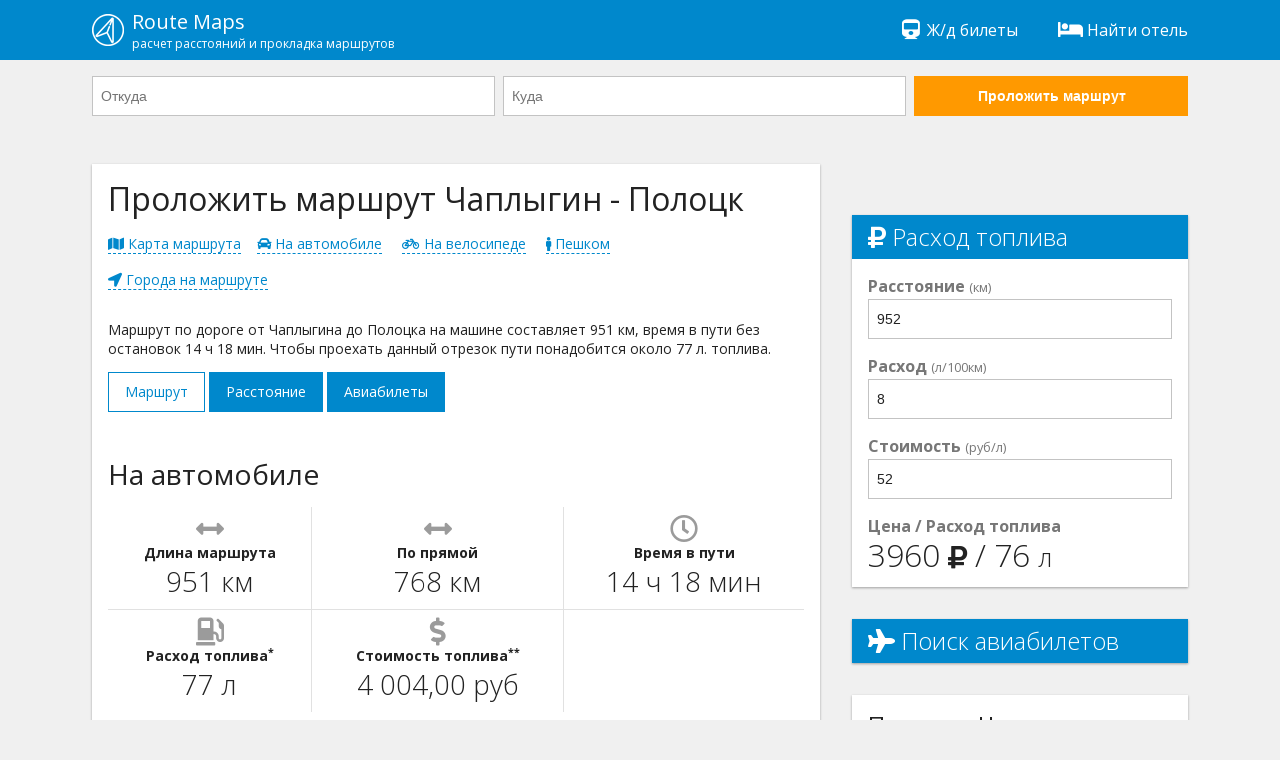

--- FILE ---
content_type: text/html; charset=UTF-8
request_url: https://routemaps.ru/r/72089-chaplygin-polock/
body_size: 8912
content:
<!doctype html>
<html lang="en">
<head>
    <meta charset="utf-8"><meta http-equiv="x-ua-compatible" content="ie=edge"><meta name="viewport" content="width=device-width, initial-scale=1">    
    <meta name="robots" content="index, follow"><meta name="revisit-after" content="7 days"><title>Маршрут Чаплыгин Полоцк на машине 951 км</title><meta name="description" content="Проложить маршрут Чаплыгин Полоцк на машине, на велосипеде. Длина дороги для автомобиля на карте: 951 км. Узнай время в пути, расходы на топливо. Как доехать от Чаплыгина до Полоцка. Проложить маршрут и рассчитать расстояние на сайте RouteMaps.ru."><meta name="keywords" content="проложить маршрут Чаплыгин Полоцк, маршрут на машине Чаплыгин Полоцк, время в пути Чаплыгин Полоцк"><meta property="og:site_name" content="RouteMaps.ru"><meta property="og:type" content="website"><meta property="og:image" content="https://routemaps.ru/img/route.png"><meta property="og:url" content="https://routemaps.ru/r/72089-chaplygin-polock/"><meta property="og:title" content="Маршрут Чаплыгин Полоцк на машине 951 км"><meta property="og:description" content="Проложить маршрут Чаплыгин Полоцк на машине, на велосипеде. Длина дороги для автомобиля на карте: 951 км. Узнай время в пути, расходы на топливо. Как доехать от Чаплыгина до Полоцка. Проложить маршрут и рассчитать расстояние на сайте RouteMaps.ru."><link rel="canonical" href="//routemaps.ru/r/72089-chaplygin-polock/"/><link rel="apple-touch-icon" sizes="57x57" href="/img/apple-icon-57x57.png"><link rel="apple-touch-icon" sizes="60x60" href="/img/apple-icon-60x60.png"><link rel="apple-touch-icon" sizes="72x72" href="/img/apple-icon-72x72.png"><link rel="apple-touch-icon" sizes="76x76" href="/img/apple-icon-76x76.png"><link rel="apple-touch-icon" sizes="114x114" href="/img/apple-icon-114x114.png"><link rel="apple-touch-icon" sizes="120x120" href="/img/apple-icon-120x120.png"><link rel="apple-touch-icon" sizes="144x144" href="/img/apple-icon-144x144.png"><link rel="apple-touch-icon" sizes="152x152" href="/img/apple-icon-152x152.png"><link rel="apple-touch-icon" sizes="180x180" href="/img/apple-icon-180x180.png"><link rel="icon" type="image/png" sizes="192x192"  href="/img/android-icon-192x192.png"><link rel="icon" type="image/png" sizes="32x32" href="/img/favicon-32x32.png"><link rel="icon" type="image/png" sizes="96x96" href="/img/favicon-96x96.png"><link rel="icon" type="image/png" sizes="16x16" href="/img/favicon-16x16.png"><link rel="manifest" href="/img/manifest.json"><meta name="msapplication-TileColor" content="#ffffff"><meta name="msapplication-TileImage" content="/img/ms-icon-144x144.png"><meta name="theme-color" content="#ffffff"> <link rel="shortcut icon" href="/favicon.ico" type="image/x-icon"><link rel="icon" href="/favicon.ico" type="image/x-icon">
<link rel="stylesheet" href="/css/main.css"><script> 
        WebFontConfig = {
            google: {
                families: ['Open+Sans:300,400,700']
            },
            timeout: 3000
        };
    </script>
	<!-- Global site tag (gtag.js) - Google Analytics -->
<!-- Yandex.RTB -->
<script>window.yaContextCb=window.yaContextCb||[]</script>
<script src="https://yandex.ru/ads/system/context.js" async></script>
<!-- Yandex.RTB R-A-2575978-3 -->
<script>window.yaContextCb.push(()=>{
  Ya.Context.AdvManager.render({
    type: 'floorAd',
    blockId: 'R-A-2575978-3'
  })
})</script>
</head>
<body>
<div class="l-main"><div class="l-main__item l-main__item--header">
        <div class="h-content">
    <div class="l-header">
        <a href="/" class="l-header__logo" title="Проложить маршрут"><img src="/img/logo.png" alt="Навигатор онлайн - проложить маршрут на карте от и до">
            <div>Route Maps
                <small>расчет расстояний и прокладка маршрутов</small>
            </div>
        </a>
        
     
        
        <div class="l-header__btn js-header-menu__btn">
            <span></span>
            <span></span>
            <span></span>
        </div>
        <ul class="l-header__list js-header-menu__box">  
          
			<li class="l-header__list-item"><a href="https://tp.media/click?shmarker=474199&promo_id=6757&source_type=link&type=click&campaign_id=193&trs=259095" target="_blank" rel="nofollow"><i class="fa fa-fw fa-train"></i>
                 Ж/д билеты</a></li>
            <li class="l-header__list-item"><a href="https://tp.media/click?shmarker=474199&promo_id=5512&source_type=link&type=click&campaign_id=193&trs=259095" target="_blank" rel="nofollow"><i class="fa fa-fw fa-bed"></i>
                 Найти отель</a></li>
        </ul>
    </div>
</div>    </div>
            <div class="l-main__item">
            <div class="h-content">
                <div class="l-header__form">
                    <div class="l-header__form-content js-header__form-content">
                        <form class="c-form c-form--inline-468 js-header-form" action="/get-directions" method="get">

    <div class="c-form__item c-form__item--inline-468">

        <input type="text"
               class="c-form__input js-route-form__locality"
               id="js-route-form__input-city--from"
               placeholder="Откуда"
               autocomplete="off"
               name="city-start">

        <input type="hidden"
               id="js-route-form__input-city-id--from"
               name="city-start-id">

        <ul class="c-form__list"
            id="js-route-form__list-city--from">
        </ul>

    </div>

    <div class="c-form__item c-form__item--inline-468">

        <input type="text"
               class="c-form__input js-route-form__locality"
               id="js-route-form__input-city--to"
               placeholder="Куда"
               autocomplete="off"
               name="city-end">

        <input type="hidden"
               id="js-route-form__input-city-id--to"
               name="city-end-id">

        <ul class="c-form__list"
            id="js-route-form__list-city--to">
        </ul>

    </div>

    <div class="c-form__item c-form__item--inline-468 fixed">

        <button class="c-form__input c-form__input--submit-accent" type="submit">Проложить маршрут</button>

    </div>

</form>                    </div><div class="l-header__form-btn">
                        <div class="c-form__input c-form__input--submit js-header__form-btn">
                            Проложить новый маршрут
                        </div></div></div></div></div> 
        <!-- <div class="h-content"><center>
<div id="yandex_rtb_R-A-2575978-1" style="display: inline-block;"></div>
</center></div> -->    <main class="l-main__item l-main__item--main">
         
<div class="h-content">
    <article class="l-article">
        <div class="l-article__item l-article__item--728">		
            <div class="l-article__white">
			   <div class="l-article__section l-article__section--ads">
<!-- Yandex.RTB R-A-2575978-7 -->
<div id="yandex_rtb_R-A-2575978-7"></div>
<script>window.yaContextCb.push(()=>{
  Ya.Context.AdvManager.render({
    renderTo: 'yandex_rtb_R-A-2575978-7',
    blockId: 'R-A-2575978-7'
  })
})</script>
                </div>
                <header class="l-article__section">
                    <h1>Проложить маршрут Чаплыгин - Полоцк</h1>
                    <p><a href="#map" class="h-anchor"><i class="fa fa-map"></i>  Карта маршрута</a><a href="#car" class="h-anchor"><i class="fa fa-car"></i>  На автомобиле</a>
                                                    <a href="#bicycle" class="h-anchor"><i class="fa fa-bicycle"></i>  На велосипеде</a>
                                                                            <a href="#foot" class="h-anchor"><i class="fa fa-male"></i>  Пешком</a>
                        						<a href="#route" class="h-anchor"><i class="fa fa-location-arrow"></i>  Города на маршруте</a>  
						</p>
                    <p>Маршрут по дороге от Чаплыгина до Полоцка на машине составляет 951 км, время в пути без остановок 14 ч 18 мин. Чтобы проехать данный отрезок пути понадобится около  77 л. топлива.</p>
                    <p>
                    <div class="l-article__btn-box">
                        <a class="l-article__btn l-article__btn--active" href="/r/72089-chaplygin-polock/" title="Маршрут от Чаплыгина до Полоцка">
                            Маршрут</a>
                        <a class="l-article__btn" href="/d/72089-chaplygin-polock/" title="Расстояние между Чаплыгиным и Полоцком">
                            Расстояние</a>
                                                    <a class="l-article__btn" href="/a/72089-chaplygin-polock/" title="Авиабилеты Чаплыгин - Полоцк">
                                Авиабилеты</a>
                                            </div>
                    </p>
                </header>
                <a name="car"></a>               
                <section class="l-article__section">
                    <h2>На автомобиле</h2>
                    <table cellspacing="0" cellpadding="0" width="100%" class="p-route__table">
                        <tr>
                            <td>
                                <i class="fa fa-arrows-alt-h"></i>
                                <div class="name">Длина маршрута</div>
                                <div class="info">951 км</div>
                            </td>
                            <td>
                                <i class="fa fa-arrows-alt-h"></i>
                                <div class="name">По прямой</div>
                                <div class="info">768 км</div>
                            </td>
                            <td>
                                <i class="far fa-clock"></i>
                                <div class="name">Время в пути</div>
                                <div class="info">14 ч 18 мин</div>
                            </td>
                        </tr>
                        <tr>
                            <td>
                                <i class="fas fa-gas-pump"></i>
                                <div class="name">Расход топлива<sup>*</sup></div>
                                <div class="info">                                    77 л</div>
                            </td>
                            <td>
                                <i class="fa fa-dollar-sign"></i>
                                <div class="name">Стоимость топлива<sup>**</sup></div>
                                <div class="info">4 004,00 руб</div>
                            </td>
                            <td><script src="httpss://yastatic.net/share2/share.js"></script>
<div class="ya-share2" data-curtain data-limit="4" data-services="vkontakte,facebook,odnoklassniki,whatsapp,telegram,viber"></div></td>
                        </tr>
                    </table>
                    <p class="h-text--sm"><sup>*</sup> &mdash; Расход топлива рассчитан при потреблении автомобилем 8 л / 100 км.<br>
                        <sup>**</sup> &mdash; Затраты на топливо рассчитанны при цене топлива 52 р / л.</p>
                </section>
                <a name="map"></a>
                <div class="l-article__section l-article__section--ads">
<!-- Yandex.RTB R-A-2575978-8 -->
<div id="yandex_rtb_R-A-2575978-8"></div>
<script>window.yaContextCb.push(()=>{
  Ya.Context.AdvManager.render({
    renderTo: 'yandex_rtb_R-A-2575978-8',
    blockId: 'R-A-2575978-8'
  })
})</script>
</div>
<section class="l-article__section">
                        <h2>Маршрут из Чаплыгина в Полоцк на карте</h2>
						<p>С помощью карты Вы узнаете как доехать из Чаплыгина (Чаплыгинский район, Липецкая область, Россия) в Полоцк (Полоцкий район, Витебская область, Беларусь) и проложить оптимальный маршрут движения на машине.</p>

   </section>	
 <div class="l-article__map" id="js-map-box"></div>
 <div class="l-article__section l-article__section--ads"><br>
<!-- Yandex.RTB R-A-2575978-6 -->
<div id="yandex_rtb_R-A-2575978-6"></div>
<script>window.yaContextCb.push(()=>{
  Ya.Context.AdvManager.render({
    renderTo: 'yandex_rtb_R-A-2575978-6',
    blockId: 'R-A-2575978-6'
  })
})</script>      
 </div>
                                    <a name="bicycle"></a>                    
                    <section class="l-article__section">
                        <h2>На велосипеде</h2>
                        <table cellspacing="0" cellpadding="0" width="100%" class="p-route__table">
                            <tr>
                                <td>
                                    <i class="fa fa-arrows-alt-h"></i>
                                    <div class="name">Длина маршрута</div>
                                    <div class="info">980 км</div>
                                </td>
                                <td>
                                    <i class="fa fa-arrows-alt-h"></i>
                                    <div class="name">По прямой</div>
                                    <div class="info">768 км</div>
                                </td>
                                <td>
                                    <i class="far fa-clock"></i>
                                    <div class="name">Время в пути<sup>*</sup></div>
                                    <div class="info">3 д 1 ч</div>
                                </td>
                            </tr>
                        </table>
                        <p class="h-text--sm"><sup>*</sup> &mdash; При движении на велосипеде со скоростью 13 км/ч.</p>
                    </section>					
                				 
                                    <a name="foot"></a>                      
                    <section class="l-article__section">
                        <h2>Пешком</h2>
                        <table cellspacing="0" cellpadding="0" width="100%" class="p-route__table">
                            <tr>
                                <td>
								<i class="fa fa-arrows-alt-h"></i>
                                    <div class="name">Длина маршрута</div>
                                    <div class="info">882 км</div>
                                </td>
                                <td>
                                    <i class="fa fa-arrows-alt-h"></i>
                                    <div class="name">По прямой</div>
                                    <div class="info">768 км</div>
                                </td>
                                <td>
                                    <i class="far fa-clock"></i>
                                    <div class="name">Время в пути<sup>*</sup></div>
                                    <div class="info">7 д 8 ч</div>
                                </td>
                            </tr>
                        </table>
                        <p class="h-text--sm"><sup>*</sup> &mdash; При движении пешком со скоростью 5 км/ч.</p>
                    </section>
                                                <a name="route"></a>  				
                    <section class="l-article__section">
                        <h2>Промежуточные города и деревни</h2>
                                                <ul class="c-list c-list--468-2 c-list--728-3">
                           <li class="c-list__item"><span class="c-list__number">1.</span> <a href="/l/94545-chaplygin/" class="c-list__link">Чаплыгин</a></li>
                                                            <li class="c-list__item"><span class="c-list__number">2.</span> <a href="/l/215115-selo-lenino/" class="c-list__link">село Ленино</a></li>
                                                            <li class="c-list__item"><span class="c-list__number">3.</span> <a href="/l/215358-selo-zhuravinka/" class="c-list__link">село Журавинка</a></li>
                                                            <li class="c-list__item"><span class="c-list__number">4.</span> <a href="/l/305881-posyolok-zheltuhinskii/" class="c-list__link">посёлок Желтухинский</a></li>
                                                            <li class="c-list__item"><span class="c-list__number">5.</span> <a href="/l/41081-skopin/" class="c-list__link">Скопин</a></li>
                                                            <li class="c-list__item"><span class="c-list__number">6.</span> <a href="/l/215399-selo-kazinka/" class="c-list__link">село Казинка</a></li>
                                                            <li class="c-list__item"><span class="c-list__number">7.</span> <a href="/l/215294-selo-beryozovo/" class="c-list__link">село Берёзово</a></li>
                                                            <li class="c-list__item"><span class="c-list__number">8.</span> <a href="/l/85125-mihailov/" class="c-list__link">Михайлов</a></li>
                                                            <li class="c-list__item"><span class="c-list__number">9.</span> <a href="/l/298218-rabochii-posyolok-oktyabrskii/" class="c-list__link">рабочий посёлок Октябрьский</a></li>
                                                            <li class="c-list__item"><span class="c-list__number">10.</span> <a href="/l/92285-rabochii-posyolok-serebryanye-prudy/" class="c-list__link">рабочий посёлок Серебряные Пруды</a></li>
                                                            <li class="c-list__item"><span class="c-list__number">11.</span> <a href="/l/89388-selo-uzunovo/" class="c-list__link">село Узуново</a></li>
                                                            <li class="c-list__item"><span class="c-list__number">12.</span> <a href="/l/152253-posyolok-bogatishevo/" class="c-list__link">посёлок Богатищево</a></li>
                                                            <li class="c-list__item"><span class="c-list__number">13.</span> <a href="/l/152599-derevnya-topkanovo/" class="c-list__link">деревня Топканово</a></li>
                                                            <li class="c-list__item"><span class="c-list__number">14.</span> <a href="/l/36857-kashira/" class="c-list__link">Кашира</a></li>
                                                            <li class="c-list__item"><span class="c-list__number">15.</span> <a href="/l/35310-stupino/" class="c-list__link">Ступино</a></li>
                                                            <li class="c-list__item"><span class="c-list__number">16.</span> <a href="/l/94007-rabochii-posyolok-mihnevo/" class="c-list__link">рабочий посёлок Михнево</a></li>
                                                            <li class="c-list__item"><span class="c-list__number">17.</span> <a href="/l/248986-derevnya-glotaevo/" class="c-list__link">деревня Глотаево</a></li>
                                                            <li class="c-list__item"><span class="c-list__number">18.</span> <a href="/l/35823-domodedovo/" class="c-list__link">Домодедово</a></li>
                                                            <li class="c-list__item"><span class="c-list__number">19.</span> <a href="/l/32272-moskva/" class="c-list__link">Москва</a></li>
                                                            <li class="c-list__item"><span class="c-list__number">20.</span> <a href="/l/231775-territorialnoe-upravlenie-odincovo/" class="c-list__link">территориальное управление Одинцово</a></li>
                                                            <li class="c-list__item"><span class="c-list__number">21.</span> <a href="/l/36197-aprelevka/" class="c-list__link">Апрелевка</a></li>
                                                            <li class="c-list__item"><span class="c-list__number">22.</span> <a href="/l/39272-zvenigorod/" class="c-list__link">Звенигород</a></li>
                                                            <li class="c-list__item"><span class="c-list__number">23.</span> <a href="/l/54341-kubinka/" class="c-list__link">Кубинка</a></li>
                                                            <li class="c-list__item"><span class="c-list__number">24.</span> <a href="/l/39821-rabochii-posyolok-tuchkovo/" class="c-list__link">рабочий посёлок Тучково</a></li>
                                                            <li class="c-list__item"><span class="c-list__number">25.</span> <a href="/l/92666-posyolok-dorohovo/" class="c-list__link">посёлок Дорохово</a></li>
                                                            <li class="c-list__item"><span class="c-list__number">26.</span> <a href="/l/36043-mozhaisk/" class="c-list__link">Можайск</a></li>
                                                            <li class="c-list__item"><span class="c-list__number">27.</span> <a href="/l/192348-derevnya-vaulino/" class="c-list__link">деревня Ваулино</a></li>
                                                            <li class="c-list__item"><span class="c-list__number">28.</span> <a href="/l/191257-derevnya-shohovo/" class="c-list__link">деревня Шохово</a></li>
                                                            <li class="c-list__item"><span class="c-list__number">29.</span> <a href="/l/162235-derevnya-aleksandrovka/" class="c-list__link">деревня Александровка</a></li>
                                                            <li class="c-list__item"><span class="c-list__number">30.</span> <a href="/l/175492-selo-semyonovskoe/" class="c-list__link">село Семёновское</a></li>
                                                            <li class="c-list__item"><span class="c-list__number">31.</span> <a href="/l/279752-derevnya-nikolskoe/" class="c-list__link">деревня Никольское</a></li>
                                                            <li class="c-list__item"><span class="c-list__number">32.</span> <a href="/l/277454-selo-tokarevo/" class="c-list__link">село Токарево</a></li>
                                                            <li class="c-list__item"><span class="c-list__number">33.</span> <a href="/l/217959-derevnya-narytka/" class="c-list__link">деревня Нарытка</a></li>
                                                            <li class="c-list__item"><span class="c-list__number">34.</span> <a href="/l/163031-derevnya-uspenskoe/" class="c-list__link">деревня Успенское</a></li>
                                                            <li class="c-list__item"><span class="c-list__number">35.</span> <a href="/l/154403-selo-novyi/" class="c-list__link">село Новый</a></li>
                                                            <li class="c-list__item"><span class="c-list__number">36.</span> <a href="/l/33758-vyazma/" class="c-list__link">Вязьма</a></li>
                                                            <li class="c-list__item"><span class="c-list__number">37.</span> <a href="/l/294800-stanciya-semlyovo/" class="c-list__link">станция Семлёво</a></li>
                                                            <li class="c-list__item"><span class="c-list__number">38.</span> <a href="/l/198368-selo-semlyovo/" class="c-list__link">село Семлёво</a></li>
                                                            <li class="c-list__item"><span class="c-list__number">39.</span> <a href="/l/274313-posyolok-alfyorovo/" class="c-list__link">посёлок Алфёрово</a></li>
                                                            <li class="c-list__item"><span class="c-list__number">40.</span> <a href="/l/273831-selo-izdeshkovo/" class="c-list__link">село Издешково</a></li>
                                                            <li class="c-list__item"><span class="c-list__number">41.</span> <a href="/l/84312-posyolok-gorodskogo-tipa-verhnedneprovskii/" class="c-list__link">посёлок городского типа Верхнеднепровский</a></li>
                                                            <li class="c-list__item"><span class="c-list__number">42.</span> <a href="/l/41388-safonovo/" class="c-list__link">Сафоново</a></li>
                                                            <li class="c-list__item"><span class="c-list__number">43.</span> <a href="/l/190725-derevnya-suetovo/" class="c-list__link">деревня Суетово</a></li>
                                                            <li class="c-list__item"><span class="c-list__number">44.</span> <a href="/l/40461-yarcevo/" class="c-list__link">Ярцево</a></li>
                                                            <li class="c-list__item"><span class="c-list__number">45.</span> <a href="/l/92623-posyolok-gorodskogo-tipa-kardymovo/" class="c-list__link">посёлок городского типа Кардымово</a></li>
                                                            <li class="c-list__item"><span class="c-list__number">46.</span> <a href="/l/35419-smolensk/" class="c-list__link">Смоленск</a></li>
                                                            <li class="c-list__item"><span class="c-list__number">47.</span> <a href="/l/294980-derevnya-ermaki/" class="c-list__link">деревня Ермаки</a></li>
                                                            <li class="c-list__item"><span class="c-list__number">48.</span> <a href="/l/214797-poselok-gusino/" class="c-list__link">поселок Гусино</a></li>
                                                            <li class="c-list__item"><span class="c-list__number">49.</span> <a href="/l/98760-poselok-gorodskogo-tipa-golynki/" class="c-list__link">поселок городского типа Голынки</a></li>
                                                            <li class="c-list__item"><span class="c-list__number">50.</span> <a href="/l/92857-derevnya-sherovichi/" class="c-list__link">деревня Шеровичи</a></li>
                                                            <li class="c-list__item"><span class="c-list__number">51.</span> <a href="/l/92853-rudnya/" class="c-list__link">Рудня</a></li>
                                                            <li class="c-list__item"><span class="c-list__number">52.</span> <a href="/l/59385-gorodskoi-posyolok-liozno/" class="c-list__link">городской посёлок Лиозно</a></li>
                                                            <li class="c-list__item"><span class="c-list__number">53.</span> <a href="/l/281011-derevnya-velikoe-selo/" class="c-list__link">деревня Великое Село</a></li>
                                                            <li class="c-list__item"><span class="c-list__number">54.</span> <a href="/l/129858-derevnya-kommunarka/" class="c-list__link">деревня Коммунарка</a></li>
                                                            <li class="c-list__item"><span class="c-list__number">55.</span> <a href="/l/2544-vitebsk/" class="c-list__link">Витебск</a></li>
                                                            <li class="c-list__item"><span class="c-list__number">56.</span> <a href="/l/230224-derevnya-bolshie-lyotcy/" class="c-list__link">деревня Большие Лётцы</a></li>
                                                            <li class="c-list__item"><span class="c-list__number">57.</span> <a href="/l/136786-derevnya-yazvino/" class="c-list__link">деревня Язвино</a></li>
                                                            <li class="c-list__item"><span class="c-list__number">58.</span> <a href="/l/219495-agrogorodok-nikitiha/" class="c-list__link">агрогородок Никитиха</a></li>
                                                            <li class="c-list__item"><span class="c-list__number">59.</span> <a href="/l/241350-gorodskoi-posyolok-obol/" class="c-list__link">городской посёлок Оболь</a></li>
                                                            <li class="c-list__item"><span class="c-list__number">60.</span> <a href="/l/162663-derevnya-zalese/" class="c-list__link">деревня Залесье</a></li>
                                                            <li class="c-list__item"><span class="c-list__number">61.</span> <a href="/l/196197-derevnya-zamhi/" class="c-list__link">деревня Замхи</a></li>
                                                            <li class="c-list__item"><span class="c-list__number">62.</span> <a href="/l/6976-novopolock/" class="c-list__link">Новополоцк</a></li>
                                                        <li class="c-list__item"><span class="c-list__number">63.</span> <a href="/l/4177-polock/" class="c-list__link">Полоцк</a></li>
                        </ul>
                    </section>
                				
                                    <section class="l-article__section">
                        <h2>Расстояния между городами</h2>
                        <ul class="c-list c-list--728-2">
                                                                <li class="c-list__item"><span class="c-list__number">146 км &rarr;</span><a class="c-list__link" href="/r/58159-chaplygin-selo-avdeevka/">Чаплыгин &rarr; село Авдеевка</a></li>
                                	                                    <li class="c-list__item"><span class="c-list__number">1 671 км &rarr;</span><a class="c-list__link" href="/r/4811-chaplygin-nizhnie-sergi/">Чаплыгин &rarr; Нижние Серги</a></li>
                                	                                    <li class="c-list__item"><span class="c-list__number">806 км &rarr;</span><a class="c-list__link" href="/r/63446-chaplygin-pallasovka/">Чаплыгин &rarr; Палласовка</a></li>
                                	                                    <li class="c-list__item"><span class="c-list__number">48 км &rarr;</span><a class="c-list__link" href="/r/169900-chaplygin-derevnya-ryazanka/">Чаплыгин &rarr; деревня Рязанка</a></li>
                                	                                    <li class="c-list__item"><span class="c-list__number">376 км &rarr;</span><a class="c-list__link" href="/r/125618-chaplygin-temnikov/">Чаплыгин &rarr; Темников</a></li>
                                	                                    <li class="c-list__item"><span class="c-list__number">468 км &rarr;</span><a class="c-list__link" href="/r/4295-chaplygin-volokolamsk/">Чаплыгин &rarr; Волоколамск</a></li>
                                	                                    <li class="c-list__item"><span class="c-list__number">249 км &rarr;</span><a class="c-list__link" href="/r/153105-chaplygin-selo-poletaevo/">Чаплыгин &rarr; село Полетаево</a></li>
                                								                                    <li class="c-list__item"><span class="c-list__number">81 км &rarr;</span><a class="c-list__link" href="/r/111354-polock-sadovodcheskoe-tovarishestvo-raduga/">Полоцк &rarr; садоводческое товарищество Радуга</a></li>
                                                                    <li class="c-list__item"><span class="c-list__number">518 км &rarr;</span><a class="c-list__link" href="/r/167287-polock-gatchina/">Полоцк &rarr; Гатчина</a></li>
                                                                    <li class="c-list__item"><span class="c-list__number">566 км &rarr;</span><a class="c-list__link" href="/r/73113-polock-sankt-peterburg/">Полоцк &rarr; Санкт-Петербург</a></li>
                                                                    <li class="c-list__item"><span class="c-list__number">169 км &rarr;</span><a class="c-list__link" href="/r/89921-polock-derevnya-vidzy-lovchinskie/">Полоцк &rarr; деревня Видзы-Ловчинские</a></li>
                                                                    <li class="c-list__item"><span class="c-list__number">193 км &rarr;</span><a class="c-list__link" href="/r/72884-polock-orsha/">Полоцк &rarr; Орша</a></li>
                                                                    <li class="c-list__item"><span class="c-list__number">157 км &rarr;</span><a class="c-list__link" href="/r/154710-polock-derevnya-kanashi/">Полоцк &rarr; деревня Канаши</a></li>
                                                        </ul>
                    </section>
                                		
            </div>
        </div>
        <div class="l-article__item l-article__item--336">		
		<center><div class="l-article__right-section l-article__right-section--ads" style="background-color:#F0F0F0;box-shadow:unset;">
		<!-- Yandex.RTB R-A-2575978-9 -->
<div id="yandex_rtb_R-A-2575978-9" style="display: inline-block;"></div>
<script>window.yaContextCb.push(()=>{
  Ya.Context.AdvManager.render({
    renderTo: 'yandex_rtb_R-A-2575978-9',
    blockId: 'R-A-2575978-9'
  })
})</script>
            </div></center>
		
            <section class="l-article__right-section">
                <h3 class="l-article__right-header"><i class="fa fa-ruble-sign"></i> Расход топлива</h3>
                <div class="c-form__item">
                    <label class="c-form__label">
                        <b>Расстояние</b>
                        <small>(км)</small>
                    </label>
                    <input class="c-form__input" type="number"
                           value="952" id="js-calc__distance">
                </div>
                <div class="c-form__item">
                    <label class="c-form__label">
                        <b>Расход</b>
                        <small>(л/100км)</small>
                    </label>
                    <input class="c-form__input" type="text"
                           value="8"
                           id="js-calc__consumption">
                </div>

                <div class="c-form__item">
                    <label class="c-form__label">
                        <b>Стоимость</b>
                        <small>(руб/л)</small>
                    </label>
                    <input class="c-form__input" type="text"
                           value="52"
                           id="js-calc__price">
                </div>
                <div class="c-form__item">
                    <label class="c-form__label">
                        <b>Цена / Расход топлива</b>
                    </label>
                    <div class="c-form__res">
                        <nobr>
                            <span id="js-calc__sum"></span>
                            <small><i class="fa fa-ruble-sign"></i></small>
                        </nobr>
                        /
                        <nobr>
                            <span id="js-calc__consumption-sum"></span>
                            <small>л</small>
                        </nobr>
                    </div>
                </div>
            </section>
                          
                <div class="l-article__right-section l-article__right-section--ads">
                    <h3 class="l-article__right-header" style="margin: 0;">
                        <i class="fa fa-plane"></i> Поиск авиабилетов
                    </h3>
                    <script src="https://tp.media/content?currency=rub&trs=259095&shmarker=474199&show_hotels=true&powered_by=true&locale=ru&searchUrl=www.aviasales.ru%2Fsearch&color_button=%2332a8dd&color_icons=%2332a8dd&dark=%23262626&light=%23FFFFFF&secondary=%23FFFFFF&special=%23C4C4C4&color_focused=%2332a8dd&border_radius=0&no_labels=&plain=true&promo_id=7879&campaign_id=100" charset="utf-8"></script>

                </div>
                       
            <section class="l-article__right-section">
                <h3>Погода в Чаплыгине</h3>
                                    <table cellspacing="0" cellpadding="0" width="100%" class="p-route__table">
                        <tr>
                            <td>Температура</td>
                            <td>-19                                &mdash;
                                0                                &#8451;</td>
                        </tr>
                        <tr>
                            <td>Давление</td>
                            <td>764                                &mdash;
                                767                                мм</td>
                        </tr>

                        <tr>
                            <td>Влажность</td>
                            <td>95                                &mdash;
                                100                                %</td>
                        </tr>

                        <tr>
                            <td>Ветер</td>
                            <td>1                                &mdash;
                                3                                м/с</td>
                        </tr>
                    </table>
                            </section>
            <section class="l-article__right-section">
                <h3>Погода в Полоцке</h3>
                                    <table cellspacing="0" cellpadding="0" width="100%" class="p-route__table">
                        <tr>
                            <td>Температура</td>
                            <td>-15                                &mdash;
                                0                                &#8451;</td>
                        </tr>
                        <tr>
                            <td>Давление</td>
                            <td>765                                &mdash;
                                766                                мм</td>
                        </tr>
                        <tr>
                            <td>Влажность</td>
                            <td>93                                &mdash;
                                99                                %</td>
                        </tr>
                        <tr>
                            <td>Ветер</td>
                            <td>2                                &mdash;
                                4                                м/с</td>
                        </tr>
                    </table>
                            </section>
            <section class="l-article__right-section">
                <h3>Маршруты</h3>
                <ul class="c-list">
                                            <li class="c-list__item"><a class="c-list__link" href="/r/4354-gryazi-murom/" title="Маршрут Грязи Муром">Грязи &rarr; Муром</a></li>
                                            <li class="c-list__item"><a class="c-list__link" href="/r/11137-nadym-salehard/" title="Маршрут Надым Салехард">Надым &rarr; Салехард</a></li>
                                            <li class="c-list__item"><a class="c-list__link" href="/r/53400-chelyabinsk-posyolok-uvildy/" title="Маршрут Челябинск посёлок Увильды">Челябинск &rarr; посёлок Увильды</a></li>
                                            <li class="c-list__item"><a class="c-list__link" href="/r/86192-chehov-poselok-baza-otdyha-metallurg/" title="Маршрут Чехов поселок База отдыха Металлург">Чехов &rarr; поселок База отдыха Металлург</a></li>
                                            <li class="c-list__item"><a class="c-list__link" href="/r/89882-bahmut-pavlograd/" title="Маршрут Бахмут Павлоград">Бахмут &rarr; Павлоград</a></li>
                                            <li class="c-list__item"><a class="c-list__link" href="/r/131681-posyolok-novyi-karakan-posyolok-shebzavod/" title="Маршрут посёлок Новый Каракан посёлок Щебзавод">посёлок Новый Каракан &rarr; посёлок Щебзавод</a></li>
                                            <li class="c-list__item"><a class="c-list__link" href="/r/147431-pechora-selo-kabardinka/" title="Маршрут Печора село Кабардинка">Печора &rarr; село Кабардинка</a></li>
                                    </ul>
            </section>
            <section class="l-article__right-section">
                <h3>Расстояния</h3>
                <ul class="c-list">
                                            <li class="c-list__item"><a class="c-list__link" href="/d/15310-rybnoe-ryazan/" title="Расстояние Рыбное Рязань">Рыбное &rarr; Рязань</a></li>
                                            <li class="c-list__item"><a class="c-list__link" href="/d/26355-bahchisarai-voronezh/" title="Расстояние Бахчисарай Воронеж">Бахчисарай &rarr; Воронеж</a></li>
                                            <li class="c-list__item"><a class="c-list__link" href="/d/55423-volgograd-posyolok-samofalovka/" title="Расстояние Волгоград посёлок Самофаловка">Волгоград &rarr; посёлок Самофаловка</a></li>
                                            <li class="c-list__item"><a class="c-list__link" href="/d/94434-moskva-maalos/" title="Расстояние Москва Маалос">Москва &rarr; Маалос</a></li>
                                            <li class="c-list__item"><a class="c-list__link" href="/d/109189-rabochii-posyolok-kadoshkino-selo-arhipo-osipovka/" title="Расстояние рабочий посёлок Кадошкино село Архипо-Осиповка">рабочий посёлок Кадошкино &rarr; село Архипо-Осиповка</a></li>
                                            <li class="c-list__item"><a class="c-list__link" href="/d/110021-kovrov-saransk/" title="Расстояние Ковров Саранск">Ковров &rarr; Саранск</a></li>
                                            <li class="c-list__item"><a class="c-list__link" href="/d/134275-vahtovyi-posyolok-yarakta-ust-kut/" title="Расстояние вахтовый посёлок Яракта Усть-Кут">вахтовый посёлок Яракта &rarr; Усть-Кут</a></li>
                                    </ul>
            </section>
        </div>
    </article>
</div>
<script>
    var myRouteData = [
        {
            lat: 53.2406,
            lng: 39.967,
            name: 'Чаплыгин',
        },
        {
            lat: 55.4856,
            lng: 28.7683,
            name: 'Полоцк',
        },
    ];
    var myRouteOptions = {

        id: 72089,

        drawRpute: true,
        routeType: 'driving',

                needUpdate: false,
        
        needDrawAirLine: false,
        needDrawLine: false,
    };

        var myAirportData = [
        {
            lat: 52.6088,
            lng: 39.5992,
            name: 'Липецк',
        },
        {
            lat: 55.1837,
            lng: 30.2048,
            name: 'Витебск',
        }
    ];
    
</script>    </main>
    <div class="l-main__item">
        <footer class="l-footer">
    <div class="h-content">
        <div class="l-footer__box">
            <div class="l-footer__item">
                &copy;
                <a href="//routemaps.ru/">
                    Проложить маршрут</a>
                2018-2026. Все права защищены. Сервис работает на основе API Яндекс Карт. Копирование материалов запрещено.
           <br>
                <nobr><a href="/all-routes/" style="text-decoration:underline;">Популярные маршруты</a></nobr>
                                    &nbsp;&nbsp;&nbsp;&nbsp;
                    <nobr><a href="/pages/buy-aeroticket/" style="text-decoration:underline;">
                        Авиабилеты недорого</a></nobr>
                                    &nbsp;&nbsp;&nbsp;&nbsp;
                    <nobr><a href="/pages/contact-us/" style="text-decoration:underline;">
                        Контакты</a></nobr>
                                    &nbsp;&nbsp;&nbsp;&nbsp;
                    <nobr><a href="/pages/privacy-policy/" style="text-decoration:underline;">
                        Пользовательское соглашение</a></nobr>
                            </div>
        </div>
    </div>
</footer>
    </div></div>
<div class="c-alert js-alert">
    <div class="js-alert__content"></div>
    <div class="close">Кликните / тапните, чтобы закрыть</div>
	<br><br>	
</div>
<script defer src="https://api-maps.yandex.ru/2.1/?apikey=3907f4c7-7da3-418b-ba56-388633554155&lang=ru_RU"></script>
<script defer src="/js/main.js"></script>
<!-- Yandex.Metrika counter -->
<script defer type="text/javascript" >
   (function(m,e,t,r,i,k,a){m[i]=m[i]||function(){(m[i].a=m[i].a||[]).push(arguments)};
   m[i].l=1*new Date();k=e.createElement(t),a=e.getElementsByTagName(t)[0],k.async=1,k.src=r,a.parentNode.insertBefore(k,a)})
   (window, document, "script", "https://mc.yandex.ru/metrika/tag.js", "ym");

   ym(94561595, "init", {
        clickmap:true,
        trackLinks:true,
        accurateTrackBounce:true,
        webvisor:true
   });
</script>
<noscript><div><img src="https://mc.yandex.ru/watch/94561595" style="position:absolute; left:-9999px;" alt="" /></div></noscript>
<!-- /Yandex.Metrika counter -->
</body>
</html>
